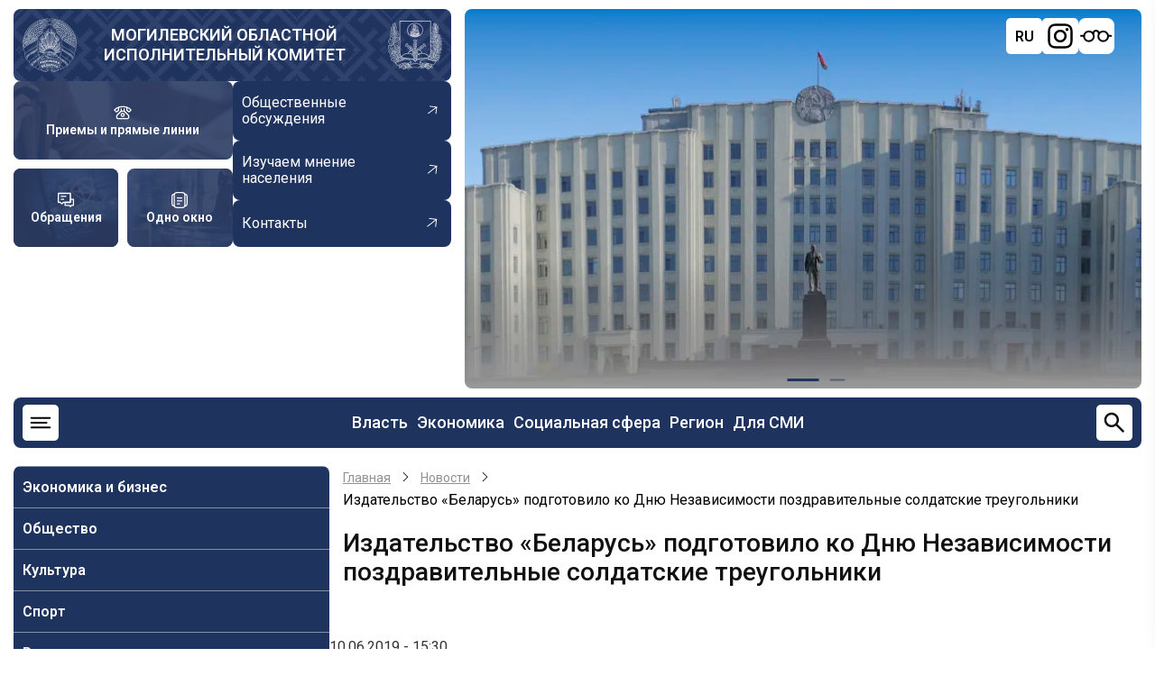

--- FILE ---
content_type: text/html; charset=UTF-8
request_url: https://mogilev-region.gov.by/news/izdatelstvo-belarus-podgotovilo-ko-dnyu-nezavisimosti-pozdravitelnye-soldatskie-treugolniki
body_size: 18025
content:
<!DOCTYPE html>
<html lang="ru" dir="ltr" prefix="og: https://ogp.me/ns#">
  <head>
    <meta charset="utf-8" />
<meta name="description" content="Издательство «Беларусь» к 75-й годовщине освобождения Беларуси от немецко-фашистских захватчиков подготовило 25,7 тыс. поздравительных писем в виде солдатских треугольников, сообщила начальник управления издательской и полиграфической деятельности Министерства информации Елена Павлова." />
<link rel="canonical" href="https://mogilev-region.gov.by/news/izdatelstvo-belarus-podgotovilo-ko-dnyu-nezavisimosti-pozdravitelnye-soldatskie-treugolniki" />
<meta name="Generator" content="Drupal 11 (https://www.drupal.org)" />
<meta name="MobileOptimized" content="width" />
<meta name="HandheldFriendly" content="true" />
<meta name="viewport" content="width=device-width, initial-scale=1.0" />
<link rel="icon" href="/themes/region/favicon.ico" type="image/vnd.microsoft.icon" />
<link rel="alternate" hreflang="ru" href="https://mogilev-region.gov.by/news/izdatelstvo-belarus-podgotovilo-ko-dnyu-nezavisimosti-pozdravitelnye-soldatskie-treugolniki" />

    <title>Издательство «Беларусь» подготовило ко Дню Независимости поздравительные солдатские треугольники | Могилевский областной исполнительный комитет</title>

    <link rel="stylesheet" media="all" href="/core/themes/stable9/css/system/components/align.module.css?t9b90l" />
<link rel="stylesheet" media="all" href="/core/themes/stable9/css/system/components/container-inline.module.css?t9b90l" />
<link rel="stylesheet" media="all" href="/core/themes/stable9/css/system/components/clearfix.module.css?t9b90l" />
<link rel="stylesheet" media="all" href="/core/themes/stable9/css/system/components/hidden.module.css?t9b90l" />
<link rel="stylesheet" media="all" href="/core/themes/stable9/css/system/components/js.module.css?t9b90l" />
<link rel="stylesheet" media="all" href="/core/themes/stable9/css/views/views.module.css?t9b90l" />
<link rel="stylesheet" media="all" href="/modules/ckeditor5_plugin_pack/modules/ckeditor5_plugin_pack_indent_block/css/indent-block.css?t9b90l" />
<link rel="stylesheet" media="all" href="/modules/visually_impaired_module/css/visually_impaired_module.css?t9b90l" />
<link rel="stylesheet" media="all" href="/themes/region/css/swiper-bundle.min.css?t9b90l" />
<link rel="stylesheet" media="all" href="/themes/region/css/base.css?t9b90l" />
<link rel="stylesheet" media="all" href="/themes/region/css/layout.css?t9b90l" />
<link rel="stylesheet" media="all" href="/themes/region/css/core.css?t9b90l" />
<link rel="stylesheet" media="all" href="/themes/region/css/block.css?t9b90l" />
<link rel="stylesheet" media="all" href="/themes/region/css/font-icon.css?t9b90l" />
<link rel="stylesheet" media="all" href="/themes/region/css/header.css?t9b90l" />
<link rel="stylesheet" media="all" href="/themes/region/css/highlighted.css?t9b90l" />
<link rel="stylesheet" media="all" href="/themes/region/css/node.css?t9b90l" />
<link rel="stylesheet" media="all" href="/themes/region/css/search.css?t9b90l" />
<link rel="stylesheet" media="all" href="/themes/region/css/comments.css?t9b90l" />
<link rel="stylesheet" media="all" href="/themes/region/css/sidebar.css?t9b90l" />
<link rel="stylesheet" media="all" href="/themes/region/css/footer.css?t9b90l" />
<link rel="stylesheet" media="all" href="/themes/region/css/components.css?t9b90l" />
<link rel="stylesheet" media="all" href="/themes/region/css/elements.css?t9b90l" />
<link rel="stylesheet" media="all" href="/themes/region/css/shortcodes.css?t9b90l" />
<link rel="stylesheet" media="all" href="/themes/region/css/homepage.css?t9b90l" />
<link rel="stylesheet" media="all" href="/themes/region/css/clear.css?t9b90l" />
<link rel="stylesheet" media="all" href="/themes/region/css/extra.css?t9b90l" />
<link rel="stylesheet" media="all" href="/themes/region/css/responsive.css?t9b90l" />

    <script src="https://code.jquery.com/jquery-3.6.0.min.js"></script>
    <script src="https://cdnjs.cloudflare.com/ajax/libs/fancybox/3.5.7/jquery.fancybox.min.js"></script>
    <link rel="stylesheet" media="all" href="https://cdnjs.cloudflare.com/ajax/libs/fancybox/3.5.7/jquery.fancybox.min.css" />
    
<!-- Yandex.Metrika counter -->
<script type="text/javascript" >
   (function(m,e,t,r,i,k,a){m[i]=m[i]||function(){(m[i].a=m[i].a||[]).push(arguments)};
   m[i].l=1*new Date();
   for (var j = 0; j < document.scripts.length; j++) {if (document.scripts[j].src === r) { return; }}
   k=e.createElement(t),a=e.getElementsByTagName(t)[0],k.async=1,k.src=r,a.parentNode.insertBefore(k,a)})
   (window, document, "script", "https://mc.yandex.ru/metrika/tag.js", "ym");

   ym(97816567, "init", {
        clickmap:true,
        trackLinks:true,
        accurateTrackBounce:true,
        webvisor:true
   });
</script>
<noscript><div><img src="https://mc.yandex.ru/watch/97816567" style="position:absolute; left:-9999px;" alt="" /></div></noscript>
<!-- /Yandex.Metrika counter -->

<!-- Google tag (gtag.js) -->
<script async src="https://www.googletagmanager.com/gtag/js?id=G-Z84Q2YFVHD"></script>
<script>
window.dataLayer = window.dataLayer || [];
function gtag(){dataLayer.push(arguments);}
gtag('js', new Date());
gtag('config', 'G-Z84Q2YFVHD');
</script>
		<?php print $styles; ?>
		<?php print $scripts; ?>
        <meta name="yandex-verification" content="80a26000d22b7ea6" />
        <meta name="google-site-verification" content="_7ty4eBnknDtWp7sWCrfbn7CWPAjKu6KHGBAvbQizVs" />
  </head>
  <body class="site-page page-type-news user-guest no-sidebar">
        <a href="#main-content" class="visually-hidden focusable">
      Перейти к основному содержанию
    </a>
    
      <div class="dialog-off-canvas-main-canvas" data-off-canvas-main-canvas>
    


<header class="header">
  <div class="container">
    <div class="header-top">
      <div class="header-top-left">
                <div class="site-brand">
          <img src="/themes/region/images/gerb_bel.webp" alt="">
            <div class="block-region region-header">
    <div id="block-region-branding" class="block">
  
    
  <div class="block-content">
  <div class="site-branding">
        <div class="site-name-slogan">
              <div class="site-name">
          <a href="/" title="Главная" rel="home">Могилевский областной исполнительный комитет</a>
        </div>
                </div><!-- site-name-slogan -->
  </div><!-- site-branding -->
  </div><!--/.block-content -->
</div><!--/.block -->

  </div>

          <img src="/themes/region/images/gerb_mog.webp" alt="">
        </div> <!--/.site-branding -->
                <div class="header-top-left-bottom">
          <div class="blocks-header">
                        <a href="/rabota-s-obrashcheniyami-grazhdan-i-yuridicheskikh-lic/grafiki-lichnykh-priemov-i-pryamykh"
              class="blocks-header-link" style="background-image: url(/themes/region/images/ptl.jpg);">
              <svg width="30" height="30" viewBox="0 0 30 30" fill="none" xmlns="http://www.w3.org/2000/svg">
                <path
                  d="M21.875 6.0525C19.97 5.42125 17.6825 5 15 5C12.3175 5 10.03 5.42125 8.125 6.0525M21.875 6.0525C25.6512 7.3025 27.9187 9.3775 28.75 10.625L25.625 13.75L21.875 11.25V6.0525ZM8.125 6.0525C4.34875 7.3025 2.08125 9.3775 1.25 10.625L4.375 13.75L8.125 11.25V6.0525ZM12.5 8.75V12.5M12.5 12.5L5.7325 19.2675C5.26363 19.7362 5.00014 20.372 5 21.035V22.5C5 23.163 5.26339 23.7989 5.73223 24.2678C6.20107 24.7366 6.83696 25 7.5 25H22.5C23.163 25 23.7989 24.7366 24.2678 24.2678C24.7366 23.7989 25 23.163 25 22.5V21.035C24.9999 20.372 24.7364 19.7362 24.2675 19.2675L17.5 12.5M12.5 12.5H17.5M17.5 12.5V8.75"
                  stroke="white" stroke-width="2" stroke-linecap="round" stroke-linejoin="round" />
                <path
                  d="M15 21.25C16.3807 21.25 17.5 20.1307 17.5 18.75C17.5 17.3693 16.3807 16.25 15 16.25C13.6193 16.25 12.5 17.3693 12.5 18.75C12.5 20.1307 13.6193 21.25 15 21.25Z"
                  stroke="white" stroke-width="2" stroke-linecap="round" stroke-linejoin="round" />
              </svg>
              <span>Приемы и прямые линии</span>
            </a>           
                                    <a href="/rabota-s-obrashcheniyami-grazhdan-i-yuridicheskih-lic" class="blocks-header-link"
              style="background-image: url(/themes/region/images/obraj.jpg);">
              <svg width="30" height="30" viewBox="0 0 30 30" fill="none" xmlns="http://www.w3.org/2000/svg">
                <path d="M20.625 23.75H13.75V18.75H22.5V13.75H27.5V23.75H24.375L22.5 25.625L20.625 23.75Z"
                  stroke="white" stroke-width="2" stroke-linecap="round" stroke-linejoin="round" />
                <path d="M2.5 3.75H22.5V18.75H10.625L8.125 21.25L5.625 18.75H2.5V3.75Z" stroke="white" stroke-width="2"
                  stroke-linecap="round" stroke-linejoin="round" />
                <path d="M7.5 13.75H11.25M7.5 8.75H15" stroke="white" stroke-width="2" stroke-linecap="round" />
              </svg>
              <span>Обращения</span>
            </a>
                                     <a href="/administrativnye-procedury" class="blocks-header-link"
              style="background-image: url(/themes/region/images/odno-okno.webp);">
              <svg width="30" height="30" viewBox="0 0 30 30" fill="none" xmlns="http://www.w3.org/2000/svg">
                <path fill-rule="evenodd" clip-rule="evenodd"
                  d="M13.6813 1.5625H16.3188C18.0275 1.5625 19.4063 1.5625 20.49 1.70875C21.615 1.85875 22.5625 2.18375 23.315 2.935C23.6875 3.30875 23.955 3.73 24.1488 4.1975C25.3138 4.3425 26.2925 4.6625 27.065 5.435C27.8175 6.1875 28.14 7.135 28.2925 8.26C28.4375 9.34375 28.4375 10.7225 28.4375 12.4313V17.5688C28.4375 19.2775 28.4375 20.6563 28.2925 21.74C28.14 22.865 27.8175 23.8125 27.065 24.565C26.2925 25.3375 25.315 25.6575 24.1488 25.8038C23.955 26.27 23.6875 26.6913 23.315 27.065C22.5625 27.8175 21.615 28.14 20.49 28.2925C19.4063 28.4375 18.0275 28.4375 16.3188 28.4375H13.6813C11.9725 28.4375 10.5938 28.4375 9.51 28.2925C8.385 28.14 7.4375 27.8175 6.685 27.065C6.32697 26.7034 6.04366 26.2748 5.85125 25.8038C4.68625 25.6575 3.7075 25.3375 2.935 24.565C2.1825 23.8125 1.86 22.865 1.70875 21.74C1.5625 20.6563 1.5625 19.2775 1.5625 17.5688V12.4313C1.5625 10.7225 1.5625 9.34375 1.70875 8.26C1.85875 7.135 2.18375 6.1875 2.935 5.435C3.7075 4.6625 4.685 4.3425 5.85125 4.1975C6.04351 3.72597 6.32683 3.29696 6.685 2.935C7.4375 2.1825 8.385 1.86 9.51 1.70875C10.5938 1.5625 11.9725 1.5625 13.6813 1.5625ZM5.41 6.175C4.86375 6.3075 4.5225 6.5 4.26125 6.7625C3.915 7.1075 3.69 7.5925 3.56625 8.51C3.44 9.455 3.4375 10.7063 3.4375 12.5V17.5C3.4375 19.2938 3.44 20.5463 3.56625 21.49C3.69 22.4075 3.91625 22.8925 4.26125 23.2388C4.5225 23.5 4.86375 23.6925 5.41125 23.825C5.3125 22.81 5.3125 21.5675 5.3125 20.0688V9.93125C5.3125 8.43375 5.3125 7.19 5.41 6.175ZM24.59 23.825C25.1363 23.6925 25.4775 23.5 25.7388 23.2388C26.085 22.8925 26.31 22.4075 26.4338 21.4888C26.56 20.5463 26.5625 19.295 26.5625 17.5013V12.5013C26.5625 10.7063 26.56 9.455 26.4338 8.51C26.31 7.5925 26.0838 7.1075 25.7388 6.76125C25.4775 6.5 25.1363 6.3075 24.5888 6.175C24.6875 7.19 24.6875 8.43375 24.6875 9.93125V20.0688C24.6875 21.5663 24.6875 22.81 24.59 23.825ZM9.76 3.56625C8.8425 3.69 8.3575 3.91625 8.01125 4.26125C7.665 4.6075 7.44 5.0925 7.31625 6.01125C7.19 6.9525 7.1875 8.205 7.1875 10V20C7.1875 21.7938 7.19 23.045 7.31625 23.99C7.44 24.9075 7.66625 25.3925 8.01125 25.7388C8.3575 26.085 8.8425 26.31 9.76125 26.4338C10.7038 26.56 11.9563 26.5625 13.75 26.5625H16.25C18.0438 26.5625 19.2963 26.56 20.24 26.4338C21.1575 26.31 21.6425 26.0838 21.9888 25.7388C22.335 25.3925 22.56 24.9075 22.6838 23.9888C22.81 23.045 22.8125 21.7938 22.8125 20V10C22.8125 8.20625 22.81 6.95375 22.6838 6.01C22.56 5.0925 22.3338 4.6075 21.9888 4.26125C21.6425 3.915 21.1575 3.69 20.2388 3.56625C19.2963 3.44 18.0438 3.4375 16.25 3.4375H13.75C11.9563 3.4375 10.7038 3.44 9.76 3.56625ZM10.3125 11.25C10.3125 11.0014 10.4113 10.7629 10.5871 10.5871C10.7629 10.4113 11.0014 10.3125 11.25 10.3125H18.75C18.9986 10.3125 19.2371 10.4113 19.4129 10.5871C19.5887 10.7629 19.6875 11.0014 19.6875 11.25C19.6875 11.4986 19.5887 11.7371 19.4129 11.9129C19.2371 12.0887 18.9986 12.1875 18.75 12.1875H11.25C11.0014 12.1875 10.7629 12.0887 10.5871 11.9129C10.4113 11.7371 10.3125 11.4986 10.3125 11.25ZM10.3125 16.25C10.3125 16.0014 10.4113 15.7629 10.5871 15.5871C10.7629 15.4113 11.0014 15.3125 11.25 15.3125H18.75C18.9986 15.3125 19.2371 15.4113 19.4129 15.5871C19.5887 15.7629 19.6875 16.0014 19.6875 16.25C19.6875 16.4986 19.5887 16.7371 19.4129 16.9129C19.2371 17.0887 18.9986 17.1875 18.75 17.1875H11.25C11.0014 17.1875 10.7629 17.0887 10.5871 16.9129C10.4113 16.7371 10.3125 16.4986 10.3125 16.25ZM10.3125 21.25C10.3125 21.0014 10.4113 20.7629 10.5871 20.5871C10.7629 20.4113 11.0014 20.3125 11.25 20.3125H15C15.2486 20.3125 15.4871 20.4113 15.6629 20.5871C15.8387 20.7629 15.9375 21.0014 15.9375 21.25C15.9375 21.4986 15.8387 21.7371 15.6629 21.9129C15.4871 22.0887 15.2486 22.1875 15 22.1875H11.25C11.0014 22.1875 10.7629 22.0887 10.5871 21.9129C10.4113 21.7371 10.3125 21.4986 10.3125 21.25Z"
                  fill="white" />
              </svg>
              <span>Одно окно</span>
            </a>
                      </div>
          <div class="links-header">
                        <a href="/obshchestvennye-obsuzhdeniya" class="links-header-link">
              <span>Общественные обсуждения</span>
              <svg width="22" height="22" viewBox="0 0 22 22" fill="none" xmlns="http://www.w3.org/2000/svg">
                <g clip-path="url(#clip0_1360_836)">
                  <path
                    d="M5.17743 13.9792L14.4958 6.69497L7.3804 5.82319L7.43648 4.86022L16.246 5.93956L15.1667 14.7491L14.2187 14.5711L15.0904 7.45565L5.77206 14.7399L5.17743 13.9792Z"
                    fill="white" />
                </g>
                <defs>
                  <clipPath id="clip0_1360_836">
                    <rect width="15.0026" height="15.0026" fill="white"
                      transform="translate(9.24023 21.0594) rotate(-128.015)" />
                  </clipPath>
                </defs>
              </svg>

            </a>
                                     <a href="/izuchaem-mnenie-naseleniya" class="links-header-link">
              <span>Изучаем мнение населения</span>
              <svg width="22" height="22" viewBox="0 0 22 22" fill="none" xmlns="http://www.w3.org/2000/svg">
                <g clip-path="url(#clip0_1360_836)">
                  <path
                    d="M5.17743 13.9792L14.4958 6.69497L7.3804 5.82319L7.43648 4.86022L16.246 5.93956L15.1667 14.7491L14.2187 14.5711L15.0904 7.45565L5.77206 14.7399L5.17743 13.9792Z"
                    fill="white" />
                </g>
                <defs>
                  <clipPath id="clip0_1360_836">
                    <rect width="15.0026" height="15.0026" fill="white"
                      transform="translate(9.24023 21.0594) rotate(-128.015)" />
                  </clipPath>
                </defs>
              </svg>

            </a>
                                      <a href="/raznaya-informaciya/kontakty" class="links-header-link">
              <span>Контакты</span>
              <svg width="22" height="22" viewBox="0 0 22 22" fill="none" xmlns="http://www.w3.org/2000/svg">
                <g clip-path="url(#clip0_1360_836)">
                  <path
                    d="M5.17743 13.9792L14.4958 6.69497L7.3804 5.82319L7.43648 4.86022L16.246 5.93956L15.1667 14.7491L14.2187 14.5711L15.0904 7.45565L5.77206 14.7399L5.17743 13.9792Z"
                    fill="white" />
                </g>
                <defs>
                  <clipPath id="clip0_1360_836">
                    <rect width="15.0026" height="15.0026" fill="white"
                      transform="translate(9.24023 21.0594) rotate(-128.015)" />
                  </clipPath>
                </defs>
              </svg>

            </a>
                      </div>
        </div>
      </div>
      <div class="header-top-right">
        <div class="swiper-header swiper">
          <div class="swiper-wrapper">
            <div class="swiper-header-items swiper-slide">
              <img src="/themes/region/images/bg_head_new.webp" alt="">
            </div>
            <div class="swiper-header-items swiper-slide">
              <img src="/themes/region/images/bg_header_r.webp" alt="">
            </div>

          </div>
          <div class="swiper-pagination"></div>
        </div>
        <div id="google_translate_element" class="notranslate">
          <script type="text/javascript">
            function GTranslateFireEvent(e, t) { try { if (document.createEvent) { var n = document.createEvent("HTMLEvents"); n.initEvent(t, !0, !0), e.dispatchEvent(n) } else { var n = document.createEventObject(); e.fireEvent("on" + t, n) } } catch (a) { } } function doGTranslate(e) { if (e.value && (e = e.value), "" != e) { for (var t, n = e.split("|")[1], a = document.getElementsByTagName("select"), l = 0; l < a.length; l++)"goog-te-combo" == a[l].className && (t = a[l]); null == document.getElementById("google_translate_element2") || 0 == document.getElementById("google_translate_element2").innerHTML.length || 0 == t.length || 0 == t.innerHTML.length ? setTimeout(function () { doGTranslate(e) }, 500) : (t.value = n, GTranslateFireEvent(t, "change"), GTranslateFireEvent(t, "change")) } } function TranslateTo(e) { var t = document.getElementsByClassName("goog-te-banner-frame")[0]; if (!t) { document.location = "/" + e + "/"; return } for (var n = t.contentDocument || t.contentWindow.document, a = n.getElementsByTagName("button"), l = 0; l < a.length; l++)a[l].id.indexOf("restore") >= 0 && (a[l].click(), n.getElementsByClassName("goog-close-link")[0].click()); document.location = "/" + e + "/" }
          </script>

          <!--noindex-->
          <div id="google_translate_element2">
            <div class="skiptranslate goog-te-gadget" dir="ltr" style="">
              <div id=":0.targetLanguage"><select class="goog-te-combo" aria-label="Язык виджета Google Переводчика">
                  <option value="">Выбрать язык</option>
                  <option value="ab">абхазский</option>
                  <option value="awa">авадхи</option>
                  <option value="av">аварский</option>
                  <option value="az">азербайджанский</option>
                  <option value="ay">аймара</option>
                  <option value="sq">албанский</option>
                  <option value="alz">алур</option>
                  <option value="am">амхарский</option>
                  <option value="en">английский</option>
                  <option value="ar">арабский</option>
                  <option value="hy">армянский</option>
                  <option value="as">ассамский</option>
                  <option value="aa">афарский</option>
                  <option value="af">африкаанс</option>
                  <option value="ace">ачехский</option>
                  <option value="ach">ачоли</option>
                  <option value="ban">балийский</option>
                  <option value="bm">бамбара</option>
                  <option value="eu">баскский</option>
                  <option value="bci">бауле</option>
                  <option value="ba">башкирский</option>
                  <option value="be">белорусский</option>
                  <option value="bal">белуджский</option>
                  <option value="bem">бемба</option>
                  <option value="bn">бенгальский</option>
                  <option value="bew">бетави</option>
                  <option value="bik">бикольский</option>
                  <option value="my">бирманский</option>
                  <option value="bg">болгарский</option>
                  <option value="bs">боснийский</option>
                  <option value="br">бретонский</option>
                  <option value="bua">бурятский</option>
                  <option value="bho">бходжпури</option>
                  <option value="cy">валлийский</option>
                  <option value="war">варайский</option>
                  <option value="hu">венгерский</option>
                  <option value="ve">венда</option>
                  <option value="vec">венетский</option>
                  <option value="wo">волоф</option>
                  <option value="vi">вьетнамский</option>
                  <option value="gaa">га</option>
                  <option value="haw">гавайский</option>
                  <option value="ht">гаитянский креольский</option>
                  <option value="gl">галисийский</option>
                  <option value="kl">гренландский</option>
                  <option value="el">греческий</option>
                  <option value="ka">грузинский</option>
                  <option value="gn">гуарани</option>
                  <option value="gu">гуджарати</option>
                  <option value="fa-AF">дари</option>
                  <option value="da">датский</option>
                  <option value="dz">дзонг-кэ</option>
                  <option value="din">динка</option>
                  <option value="doi">догри</option>
                  <option value="dov">домбе</option>
                  <option value="dyu">дьюла</option>
                  <option value="zu">зулу</option>
                  <option value="iba">ибанский</option>
                  <option value="iw">иврит</option>
                  <option value="ig">игбо</option>
                  <option value="yi">идиш</option>
                  <option value="ilo">илоканский</option>
                  <option value="id">индонезийский</option>
                  <option value="iu-Latn">Инуктут (латиница)</option>
                  <option value="iu">Инуктут (слоговое письмо)</option>
                  <option value="ga">ирландский</option>
                  <option value="is">исландский</option>
                  <option value="es">испанский</option>
                  <option value="it">итальянский</option>
                  <option value="yo">йоруба</option>
                  <option value="kk">казахский</option>
                  <option value="kn">каннада</option>
                  <option value="yue">кантонский</option>
                  <option value="kr">канури</option>
                  <option value="pam">капампанганский</option>
                  <option value="btx">каро</option>
                  <option value="ca">каталанский</option>
                  <option value="kek">кекчи</option>
                  <option value="qu">кечуа</option>
                  <option value="cgg">кига</option>
                  <option value="kg">киконго</option>
                  <option value="rw">киньяруанда</option>
                  <option value="ky">киргизский</option>
                  <option value="zh-TW">китайский (традиционный)</option>
                  <option value="zh-CN">китайский (упрощенный)</option>
                  <option value="ktu">китуба</option>
                  <option value="trp">кокборок</option>
                  <option value="kv">коми</option>
                  <option value="gom">конкани</option>
                  <option value="ko">корейский</option>
                  <option value="co">корсиканский</option>
                  <option value="xh">коса</option>
                  <option value="kri">крио</option>
                  <option value="crh">Крымскотатарский (кириллица)</option>
                  <option value="crh-Latn">Крымскотатарский (латиница)</option>
                  <option value="ku">курдский (курманджи)</option>
                  <option value="ckb">курдский (сорани)</option>
                  <option value="kha">кхаси</option>
                  <option value="km">кхмерский</option>
                  <option value="lo">лаосский</option>
                  <option value="ltg">латгальский</option>
                  <option value="la">латинский</option>
                  <option value="lv">латышский</option>
                  <option value="lij">лигурский</option>
                  <option value="li">лимбургский</option>
                  <option value="ln">лингала</option>
                  <option value="lt">литовский</option>
                  <option value="lmo">ломбардский</option>
                  <option value="lg">луганда</option>
                  <option value="chm">луговомарийский</option>
                  <option value="luo">луо</option>
                  <option value="lb">люксембургский</option>
                  <option value="mfe">маврикийский креольский</option>
                  <option value="mad">мадурский</option>
                  <option value="mai">майтхили</option>
                  <option value="mak">макасар</option>
                  <option value="mk">македонский</option>
                  <option value="mg">малагасийский</option>
                  <option value="ms">малайский</option>
                  <option value="ms-Arab">малайский (джави)</option>
                  <option value="ml">малаялам</option>
                  <option value="dv">мальдивский</option>
                  <option value="mt">мальтийский</option>
                  <option value="mam">мамский</option>
                  <option value="mi">маори</option>
                  <option value="mr">маратхи</option>
                  <option value="mwr">марвади</option>
                  <option value="mh">маршалльский</option>
                  <option value="mni-Mtei">мейтейлон (манипури)</option>
                  <option value="lus">мизо</option>
                  <option value="min">минангкабау</option>
                  <option value="mn">монгольский</option>
                  <option value="gv">мэнский</option>
                  <option value="ndc-ZW">ндау</option>
                  <option value="nr">ндебеле (южный)</option>
                  <option value="new">неварский</option>
                  <option value="de">немецкий</option>
                  <option value="ne">непальский</option>
                  <option value="nl">нидерландский</option>
                  <option value="bm-Nkoo">нко</option>
                  <option value="no">норвежский</option>
                  <option value="nus">нуэр</option>
                  <option value="oc">окситанский</option>
                  <option value="or">ория</option>
                  <option value="om">оромо</option>
                  <option value="os">осетинский</option>
                  <option value="pag">пангасинанский</option>
                  <option value="pa">панджаби (гурмукхи)</option>
                  <option value="pa-Arab">панджаби (шахмукхи)</option>
                  <option value="pap">папьяменто</option>
                  <option value="pl">польский</option>
                  <option value="pt">португальский (Бразилия)</option>
                  <option value="pt-PT">португальский (Португалия)</option>
                  <option value="ps">пушту</option>
                  <option value="ro">румынский</option>
                  <option value="rn">рунди</option>
                  <option value="sm">самоанский</option>
                  <option value="sg">санго</option>
                  <option value="sa">санскрит</option>
                  <option value="sat-Latn">Сантали (латиница)</option>
                  <option value="sat">Сантали (ол-чики)</option>
                  <option value="zap">сапотекский</option>
                  <option value="ss">свати</option>
                  <option value="ceb">себуанский</option>
                  <option value="se">северносаамский</option>
                  <option value="crs">сейшельский креольский</option>
                  <option value="nso">сепеди</option>
                  <option value="sr">сербский</option>
                  <option value="st">сесото</option>
                  <option value="szl">силезский</option>
                  <option value="bts">сималунгун</option>
                  <option value="si">сингальский</option>
                  <option value="sd">синдхи</option>
                  <option value="scn">сицилийский</option>
                  <option value="sk">словацкий</option>
                  <option value="sl">словенский</option>
                  <option value="so">сомалийский</option>
                  <option value="sw">суахили</option>
                  <option value="su">сунданский</option>
                  <option value="sus">сусу</option>
                  <option value="tg">таджикский</option>
                  <option value="ty">таитянский</option>
                  <option value="th">тайский</option>
                  <option value="ber-Latn">тамазигхтский</option>
                  <option value="ber">тамазигхтский (тифинаг)</option>
                  <option value="ta">тамильский</option>
                  <option value="tt">татарский</option>
                  <option value="te">телугу</option>
                  <option value="tet">тетум</option>
                  <option value="bo">тибетский</option>
                  <option value="tiv">тив</option>
                  <option value="ti">тигринья</option>
                  <option value="bbc">тоба-батакский</option>
                  <option value="tpi">ток-писин</option>
                  <option value="to">тонганский</option>
                  <option value="tn">тсвана</option>
                  <option value="ts">тсонга</option>
                  <option value="tyv">тувинский</option>
                  <option value="tcy">тулу</option>
                  <option value="tum">тумбука</option>
                  <option value="tr">турецкий</option>
                  <option value="tk">туркменский</option>
                  <option value="nhe">уастекский науатль</option>
                  <option value="udm">удмуртский</option>
                  <option value="uz">узбекский</option>
                  <option value="ug">уйгурский</option>
                  <option value="uk">украинский</option>
                  <option value="ur">урду</option>
                  <option value="fo">фарерский</option>
                  <option value="fa">фарси</option>
                  <option value="fj">фиджийский</option>
                  <option value="tl">филиппинский</option>
                  <option value="fi">финский</option>
                  <option value="fon">фон</option>
                  <option value="fr">французский</option>
                  <option value="fr-CA">Французский (Канада)</option>
                  <option value="fy">фризский</option>
                  <option value="fur">фриульский</option>
                  <option value="ff">фулани</option>
                  <option value="ha">хауса</option>
                  <option value="hil">хилигайнон</option>
                  <option value="hi">хинди</option>
                  <option value="hmn">хмонг</option>
                  <option value="hr">хорватский</option>
                  <option value="hrx">хунсрюкский</option>
                  <option value="kac">цзинпо</option>
                  <option value="rom">цыганский</option>
                  <option value="ch">чаморро</option>
                  <option value="ak">чви</option>
                  <option value="ny">чева</option>
                  <option value="ce">чеченский</option>
                  <option value="cs">чешский</option>
                  <option value="lua">чилуба</option>
                  <option value="cnh">чинский</option>
                  <option value="cv">чувашский</option>
                  <option value="chk">чуукский</option>
                  <option value="shn">шанский</option>
                  <option value="sv">шведский</option>
                  <option value="sn">шона</option>
                  <option value="gd">шотландский (гэльский)</option>
                  <option value="ee">эве</option>
                  <option value="eo">эсперанто</option>
                  <option value="et">эстонский</option>
                  <option value="yua">юкатекский</option>
                  <option value="jw">яванский</option>
                  <option value="sah">якутский</option>
                  <option value="jam">ямайский креольский</option>
                  <option value="ja">японский</option>
                </select></div>Технологии <span style="white-space:nowrap"><a class="VIpgJd-ZVi9od-l4eHX-hSRGPd"
                  href="https://translate.google.com" target="_blank"><img
                    src="https://www.gstatic.com/images/branding/googlelogo/1x/googlelogo_color_42x16dp.png"
                    width="37px" height="14px" style="padding-right: 3px" alt="Google Переводчик">Переводчик</a></span>
            </div>
          </div>
          <!--/noindex-->
          <script type="text/javascript">
            function googleTranslateElementInit2() {
              new google.translate.TranslateElement({
                pageLanguage: 'ru',
                autoDisplay: false
              }, 'google_translate_element2');
            }
          </script>
          <script type="text/javascript" async=""
            src="https://translate.google.com/translate_a/element.js?cb=googleTranslateElementInit2">
            </script>
          <div class="social-block">
            <div class="language-selector">
              <div class="selected-language" id="selectedLanguage">
                <div class="flag ru-flag">RU</div>
              </div>

              <div class="language-list" id="languageList">
                
                                <div class="block-region region-lang-block">
    <div class="language-switcher-language-url block" id="block-region-pereklyuchatelyazyka" role="navigation">
  
    
  <div class="block-content">
      <ul class="links"><li data-drupal-language="ru" data-drupal-link-system-path="node/79155" class="is-active" aria-current="page"><a href="/news/izdatelstvo-belarus-podgotovilo-ko-dnyu-nezavisimosti-pozdravitelnye-soldatskie-treugolniki" class="language-link is-active" hreflang="ru" data-drupal-link-system-path="node/79155" aria-current="page">RU</a></li><li data-drupal-language="be" data-drupal-link-system-path="node/79155"><a href="/be/node/79155" class="language-link" hreflang="be" data-drupal-link-system-path="node/79155">BY</a></li></ul>
    </div><!--/.block-content -->
</div><!--/.block -->

  </div>

                              <div class="language-option" data-lang="en">
                  <a href="#" title="English" onclick="doGTranslate('ru|en');return false;">
                    <div class="flag en-flag">EN</div>
                  </a>
                </div>
                <div class="language-option" data-lang="zh">
                  <a href="#" title="中文" onclick="doGTranslate('ru|zh-CN');return false;">
                    <div class="flag cn-flag">中文</div>
                  </a>
                </div>
              </div>
            </div>
            <a class="inst" href="https://instagram.com/ob.com_mogilev/?hl=ru" title="Instagram" target="_blank" class="menu_header_icon">
              <svg width="30" height="30" viewBox="0 0 30 30" fill="none" xmlns="http://www.w3.org/2000/svg">
                <path fill-rule="evenodd" clip-rule="evenodd"
                  d="M9.33125 1.3325C10.7975 1.265 11.265 1.25 15 1.25C18.735 1.25 19.2025 1.26625 20.6675 1.3325C22.1325 1.39875 23.1325 1.6325 24.0075 1.97125C24.9237 2.3175 25.755 2.85875 26.4425 3.55875C27.1425 4.245 27.6825 5.075 28.0275 5.9925C28.3675 6.8675 28.6 7.8675 28.6675 9.33C28.735 10.7987 28.75 11.2662 28.75 15C28.75 18.7337 28.7337 19.2025 28.6675 20.6688C28.6012 22.1313 28.3675 23.1313 28.0275 24.0063C27.6823 24.9238 27.1415 25.7551 26.4425 26.4425C25.755 27.1425 24.9237 27.6825 24.0075 28.0275C23.1325 28.3675 22.1325 28.6 20.67 28.6675C19.2025 28.735 18.735 28.75 15 28.75C11.265 28.75 10.7975 28.7337 9.33125 28.6675C7.86875 28.6012 6.86875 28.3675 5.99375 28.0275C5.07621 27.6823 4.24485 27.1415 3.5575 26.4425C2.85822 25.7556 2.31693 24.9247 1.97125 24.0075C1.6325 23.1325 1.4 22.1325 1.3325 20.67C1.265 19.2013 1.25 18.7337 1.25 15C1.25 11.2662 1.26625 10.7975 1.3325 9.3325C1.39875 7.8675 1.6325 6.8675 1.97125 5.9925C2.3173 5.07517 2.85902 4.24424 3.55875 3.5575C4.24525 2.85838 5.07574 2.31709 5.9925 1.97125C6.8675 1.6325 7.86875 1.4 9.33125 1.3325ZM20.555 3.8075C19.105 3.74125 18.67 3.7275 14.9987 3.7275C11.3275 3.7275 10.8925 3.74125 9.4425 3.8075C8.10125 3.86875 7.37375 4.0925 6.88875 4.28125C6.2475 4.53125 5.78875 4.8275 5.3075 5.30875C4.85091 5.75224 4.49977 6.29262 4.28 6.89C4.09125 7.375 3.8675 8.1025 3.80625 9.44375C3.74 10.8938 3.72625 11.3287 3.72625 15C3.72625 18.6712 3.74 19.1062 3.80625 20.5562C3.8675 21.8975 4.09125 22.625 4.28 23.11C4.5 23.7063 4.85125 24.2475 5.3075 24.6912C5.75125 25.1475 6.2925 25.4988 6.88875 25.7188C7.37375 25.9075 8.10125 26.1313 9.4425 26.1925C10.8925 26.2588 11.3262 26.2725 14.9987 26.2725C18.6712 26.2725 19.105 26.2588 20.555 26.1925C21.8962 26.1313 22.6237 25.9075 23.1087 25.7188C23.75 25.4688 24.2088 25.1725 24.69 24.6912C25.1463 24.2475 25.4975 23.7063 25.7175 23.11C25.9062 22.625 26.13 21.8975 26.1912 20.5562C26.2575 19.1062 26.2712 18.6712 26.2712 15C26.2712 11.3287 26.2575 10.8938 26.1912 9.44375C26.13 8.1025 25.9062 7.375 25.7175 6.89C25.4675 6.24875 25.1713 5.79 24.69 5.30875C24.2465 4.85216 23.7061 4.50102 23.1087 4.28125C22.6237 4.0925 21.8962 3.86875 20.555 3.8075ZM13.2425 19.2388C14.2233 19.647 15.3155 19.7021 16.3324 19.3947C17.3493 19.0872 18.228 18.4361 18.8183 17.5528C19.4085 16.6695 19.6738 15.6086 19.5688 14.5514C19.4638 13.4942 18.995 12.5062 18.2425 11.7562C17.7628 11.2768 17.1828 10.9098 16.5442 10.6814C15.9056 10.4531 15.2243 10.3692 14.5494 10.4358C13.8745 10.5023 13.2227 10.7177 12.641 11.0664C12.0593 11.4151 11.5622 11.8884 11.1854 12.4523C10.8086 13.0162 10.5615 13.6566 10.4619 14.3275C10.3623 14.9983 10.4127 15.6829 10.6094 16.3319C10.8062 16.9809 11.1444 17.5783 11.5997 18.0809C12.0549 18.5835 12.616 18.979 13.2425 19.2388ZM10.0025 10.0025C10.6588 9.34622 11.4379 8.82563 12.2954 8.47045C13.1528 8.11527 14.0719 7.93247 15 7.93247C15.9281 7.93247 16.8472 8.11527 17.7046 8.47045C18.5621 8.82563 19.3412 9.34622 19.9975 10.0025C20.6538 10.6588 21.1744 11.4379 21.5295 12.2954C21.8847 13.1528 22.0675 14.0719 22.0675 15C22.0675 15.9281 21.8847 16.8472 21.5295 17.7046C21.1744 18.5621 20.6538 19.3412 19.9975 19.9975C18.6721 21.3229 16.8744 22.0675 15 22.0675C13.1256 22.0675 11.3279 21.3229 10.0025 19.9975C8.67708 18.6721 7.93247 16.8744 7.93247 15C7.93247 13.1256 8.67708 11.3279 10.0025 10.0025ZM23.635 8.985C23.7976 8.83159 23.9278 8.6471 24.0179 8.44247C24.1079 8.23783 24.156 8.01721 24.1593 7.79366C24.1625 7.57011 24.1209 7.34818 24.0369 7.14101C23.9528 6.93384 23.828 6.74564 23.67 6.58755C23.5119 6.42946 23.3237 6.3047 23.1165 6.22065C22.9093 6.1366 22.6874 6.09497 22.4638 6.09823C22.2403 6.10149 22.0197 6.14957 21.815 6.23962C21.6104 6.32967 21.4259 6.45987 21.2725 6.6225C20.9741 6.93879 20.8108 7.3589 20.8171 7.79366C20.8235 8.22842 20.999 8.6436 21.3064 8.95105C21.6139 9.25851 22.0291 9.43404 22.4638 9.44037C22.8986 9.44671 23.3187 9.28336 23.635 8.985Z"
                  fill="black" />
              </svg>
            </a>
            <div class="visual">
               <button id="visualToggleBtn" class="visual-toggle-button" aria-label="Версия для слабовидящих">
<svg width="36" height="14" viewBox="0 0 36 14" fill="none" xmlns="http://www.w3.org/2000/svg">
<path d="M9.75065 12.6667C12.7422 12.6667 15.1673 10.2415 15.1673 7.25C15.1673 4.25846 12.7422 1.83334 9.75065 1.83334C6.75911 1.83334 4.33398 4.25846 4.33398 7.25C4.33398 10.2415 6.75911 12.6667 9.75065 12.6667Z" stroke="black" stroke-width="2" stroke-linecap="round" stroke-linejoin="round"/>
<path d="M25.5833 12.6667C22.5918 12.6667 20.1667 10.2415 20.1667 7.25C20.1667 4.25846 22.5918 1.83334 25.5833 1.83334C28.5749 1.83334 31 4.25846 31 7.25C31 10.2415 28.5749 12.6667 25.5833 12.6667Z" stroke="black" stroke-width="2" stroke-linecap="round" stroke-linejoin="round"/>
<path d="M1 6.83333H4.33333M34.3333 6.83333H31M14.3333 4.33333C14.75 2.66667 16 1 17.6667 1C19.3333 1 20.5833 2.66667 21 4.33333" stroke="black" stroke-width="2" stroke-linecap="round" stroke-linejoin="round"/>
</svg>

  </button>
            </div>
          </div>
        </div>
      </div>
    </div>


            <div class="header-bottom">
        <ul class="menu-burger">
            <div class="menu-btn">
              <svg width="30" height="30" viewBox="0 0 30 30" fill="none" xmlns="http://www.w3.org/2000/svg">
                <path
                  d="M25.3125 8.75125H4.6875C4.16973 8.75125 3.75 9.17098 3.75 9.68875C3.75 10.2065 4.16973 10.6263 4.6875 10.6263H25.3125C25.8303 10.6263 26.25 10.2065 26.25 9.68875C26.25 9.17098 25.8303 8.75125 25.3125 8.75125Z"
                  fill="black" />
                <path
                  d="M21.5625 14.0638H4.6875C4.16973 14.0638 3.75 14.4835 3.75 15.0013C3.75 15.519 4.16973 15.9388 4.6875 15.9388H21.5625C22.0803 15.9388 22.5 15.519 22.5 15.0013C22.5 14.4835 22.0803 14.0638 21.5625 14.0638Z"
                  fill="black" />
                <path
                  d="M25.3125 19.3737H4.6875C4.16973 19.3737 3.75 19.7935 3.75 20.3112C3.75 20.829 4.16973 21.2487 4.6875 21.2487H25.3125C25.8303 21.2487 26.25 20.829 26.25 20.3112C26.25 19.7935 25.8303 19.3737 25.3125 19.3737Z"
                  fill="black" />
              </svg>
            </div>
          <li class="js-menu">
                          <div class="block-region region-primary-menu">
    <nav role="navigation" aria-labelledby="block-region-main-menu-menu" id="block-region-main-menu" class="block block-menu">
            
  <h2 class="visually-hidden block-title" id="block-region-main-menu-menu">Основная навигация</h2>
  

        
              <ul class="menu">
                    <li class="menu-item menu-item-level-1 expanded menu-item-has-children">
        <a href="/vlast" data-drupal-link-system-path="taxonomy/term/1023">Власть</a>
                                <ul class="submenu">
                    <li class="menu-item menu-item-level-2">
        <a href="/vlast/ispolnitelnaya-vlast" data-drupal-link-system-path="taxonomy/term/1012">Исполнительная власть</a>
              </li>
                <li class="menu-item menu-item-level-2">
        <a href="/vlast/predstavitelnaya-vlast" data-drupal-link-system-path="taxonomy/term/4883">Представительная власть</a>
              </li>
                <li class="menu-item menu-item-level-2">
        <a href="/vlast/sudebnaya-vlast" data-drupal-link-system-path="taxonomy/term/1020">Судебная власть</a>
              </li>
                <li class="menu-item menu-item-level-2">
        <a href="/vlast/gorodskie-i-rayonnye-ispolnitelnye-komitety-mogilevskoy-oblasti" data-drupal-link-system-path="taxonomy/term/4831">Городские и районные исполнительные комитеты Могилевской области</a>
              </li>
        </ul>
  
              </li>
                <li class="menu-item menu-item-level-1 expanded menu-item-has-children">
        <a href="">Экономика</a>
                                <ul class="submenu">
                    <li class="menu-item menu-item-level-2">
        <a href="/agropromyshlennyy-kompleks" data-drupal-link-system-path="taxonomy/term/973">Агропромышленный комплекс</a>
              </li>
                <li class="menu-item menu-item-level-2">
        <a href="/gosudarstvennoe-imushchestvo/edinyy-reestr-imushchestva-edinaya-baza-prodazhiarendy-imushchestva" data-drupal-link-system-path="taxonomy/term/2508">Аренда и аукционы</a>
              </li>
                <li class="menu-item menu-item-level-2">
        <a href="/byudzhet" data-drupal-link-system-path="taxonomy/term/908">Бюджет</a>
              </li>
                <li class="menu-item menu-item-level-2">
        <a href="/vneshneekonomicheskaya-deyatelnost" data-drupal-link-system-path="taxonomy/term/948">Внешнеэкономическая деятельность</a>
              </li>
                <li class="menu-item menu-item-level-2">
        <a href="/zhilishchno-kommunalnoe-khozyaystvo" data-drupal-link-system-path="taxonomy/term/1389">Жилищно-коммунальное хозяйство</a>
              </li>
                <li class="menu-item menu-item-level-2">
        <a href="/zemelnye-uchastki" data-drupal-link-system-path="taxonomy/term/1902">Земельные участки</a>
              </li>
                <li class="menu-item menu-item-level-2">
        <a href="/promyshlennost" data-drupal-link-system-path="taxonomy/term/929">Промышленность</a>
              </li>
                <li class="menu-item menu-item-level-2">
        <a href="/stroitelstvo-i-arkhitektura" data-drupal-link-system-path="taxonomy/term/923">Строительство</a>
              </li>
                <li class="menu-item menu-item-level-2">
        <a href="/torgovlya-uslugi-i-cenovoe-regulirovanie" data-drupal-link-system-path="taxonomy/term/917">Торговля, услуги и ценовое регулирование</a>
              </li>
                <li class="menu-item menu-item-level-2">
        <a href="/transport-i-dorogi" data-drupal-link-system-path="taxonomy/term/5399">Транспорт и дороги</a>
              </li>
                <li class="menu-item menu-item-level-2">
        <a href="/komitet-gosudarstvennogo-imushchestva" data-drupal-link-system-path="taxonomy/term/1449">Комитет государственного имущества</a>
              </li>
                <li class="menu-item menu-item-level-2">
        <a href="/ekonomiya-i-berezhlivost" data-drupal-link-system-path="taxonomy/term/1384">Экономия и бережливость</a>
              </li>
                <li class="menu-item menu-item-level-2">
        <a href="/sotrudnichestvo-v-ramkakh-eaes" data-drupal-link-system-path="taxonomy/term/6710">Сотрудничество в рамках ЕАЭС</a>
              </li>
        </ul>
  
              </li>
                <li class="menu-item menu-item-level-1 expanded menu-item-has-children">
        <a href="">Социальная сфера</a>
                                <ul class="submenu">
                    <li class="menu-item menu-item-level-2">
        <a href="/gramadzyanski-sektar" data-drupal-link-system-path="taxonomy/term/977">Гражданский сектор</a>
              </li>
                <li class="menu-item menu-item-level-2">
        <a href="/zakon_i_poryadok" data-drupal-link-system-path="taxonomy/term/839">Закон и порядок</a>
              </li>
                <li class="menu-item menu-item-level-2">
        <a href="/zdravookhranenie" data-drupal-link-system-path="taxonomy/term/774">Здравоохранение</a>
              </li>
                <li class="menu-item menu-item-level-2">
        <a href="/kultura" data-drupal-link-system-path="taxonomy/term/738">Культура</a>
              </li>
                <li class="menu-item menu-item-level-2">
        <a href="/obrazovanie" data-drupal-link-system-path="taxonomy/term/728">Образование</a>
              </li>
                <li class="menu-item menu-item-level-2">
        <a href="/religiya-i-nacyyanalnasci" data-drupal-link-system-path="taxonomy/term/4315">Религия и национальности</a>
              </li>
                <li class="menu-item menu-item-level-2">
        <a href="/smi" data-drupal-link-system-path="taxonomy/term/830">СМИ</a>
              </li>
                <li class="menu-item menu-item-level-2">
        <a href="/sfera-sacyyalnay-pracy" data-drupal-link-system-path="taxonomy/term/784">Социально-трудовая сфера</a>
              </li>
                <li class="menu-item menu-item-level-2">
        <a href="/sport" data-drupal-link-system-path="taxonomy/term/718">Спорт</a>
              </li>
                <li class="menu-item menu-item-level-2">
        <a href="/ekalogiya" data-drupal-link-system-path="taxonomy/term/820">Экология</a>
              </li>
                <li class="menu-item menu-item-level-2">
        <a href="/socialno-trudovaya-sfera/gumanitarnaya-deyatelnost" data-drupal-link-system-path="taxonomy/term/5640">Гуманитарная деятельность</a>
              </li>
                <li class="menu-item menu-item-level-2">
        <a href="/molodezh" data-drupal-link-system-path="taxonomy/term/6404">Молодежь</a>
              </li>
                <li class="menu-item menu-item-level-2">
        <a href="/gosudarstvennoe-uchrezhdenie-mogilevskiy-oblastnoy-centr-po-obespecheniyu-deyatelnosti-byudzhetnykh" data-drupal-link-system-path="taxonomy/term/6731">Государственное учреждение «Могилевский областной центр по обеспечению деятельности бюджетных организаций»</a>
              </li>
        </ul>
  
              </li>
                <li class="menu-item menu-item-level-1 expanded menu-item-has-children">
        <a href="/region" data-drupal-link-system-path="taxonomy/term/1501">Регион</a>
                                <ul class="submenu">
                    <li class="menu-item menu-item-level-2">
        <a href="/region/geraldika-mogilevskoy-oblasti" data-drupal-link-system-path="taxonomy/term/5500">Геральдика Могилевской области</a>
              </li>
                <li class="menu-item menu-item-level-2">
        <a href="/region/doska-pocheta" data-drupal-link-system-path="taxonomy/term/994">Доска Почета</a>
              </li>
                <li class="menu-item menu-item-level-2">
        <a href="/region/istoricheskie-lichnosti" data-drupal-link-system-path="taxonomy/term/3896">Исторические личности</a>
              </li>
                <li class="menu-item menu-item-level-2">
        <a href="/region/poiskovaya-rabota-v-mogilevskoy-oblasti" data-drupal-link-system-path="taxonomy/term/4987">Поисковая работа в Могилевской области</a>
              </li>
                <li class="menu-item menu-item-level-2">
        <a href="/region/rayony-i-goroda-mogilevskoy-oblasti" data-drupal-link-system-path="taxonomy/term/5366">Районы и города Могилевской области</a>
              </li>
                <li class="menu-item menu-item-level-2">
        <a href="/region/socialno-ekonomicheskoe-razvitie-mogilevskoy-oblasti" data-drupal-link-system-path="taxonomy/term/5635">Социально-экономическое развитие Могилевской области</a>
              </li>
                <li class="menu-item menu-item-level-2">
        <a href="/region/stranicy-istorii-mogilevskoy-oblasti" data-drupal-link-system-path="taxonomy/term/5499">Страницы истории Могилевской области</a>
              </li>
        </ul>
  
              </li>
                <li class="menu-item menu-item-level-1 expanded menu-item-has-children">
        <a href="/dlya-smi" data-drupal-link-system-path="taxonomy/term/6105">Для СМИ</a>
                                <ul class="submenu">
                    <li class="menu-item menu-item-level-2">
        <a href="/dlya-smi/vystupleniya-i-zayavleniya" data-drupal-link-system-path="taxonomy/term/6114">Выступления и заявления</a>
              </li>
                <li class="menu-item menu-item-level-2">
        <a href="/smi/infografika" data-drupal-link-system-path="taxonomy/term/6499">Инфографика</a>
              </li>
                <li class="menu-item menu-item-level-2">
        <a href="/dlya-smi/informaciya-o-smi-mogilevskoy-oblasti" data-drupal-link-system-path="taxonomy/term/6110">Информация о СМИ Могилевской области</a>
              </li>
                <li class="menu-item menu-item-level-2">
        <a href="/dlya-smi/kontakty-dlya-smi" data-drupal-link-system-path="taxonomy/term/6115">Контакты для СМИ</a>
              </li>
                <li class="menu-item menu-item-level-2">
        <a href="/dlya-smi/oficialnye-logotipy-bannery" data-drupal-link-system-path="taxonomy/term/6112">Официальные логотипы, баннеры</a>
              </li>
        </ul>
  
              </li>
        </ul>
  


  </nav>

  </div>

                      </li>
        </ul>

                <div class="mobile-menu">
	 <svg width="30" height="30" viewBox="0 0 30 30" fill="none" xmlns="http://www.w3.org/2000/svg">
                <path
                  d="M25.3125 8.75125H4.6875C4.16973 8.75125 3.75 9.17098 3.75 9.68875C3.75 10.2065 4.16973 10.6263 4.6875 10.6263H25.3125C25.8303 10.6263 26.25 10.2065 26.25 9.68875C26.25 9.17098 25.8303 8.75125 25.3125 8.75125Z"
                  fill="black" />
                <path
                  d="M21.5625 14.0638H4.6875C4.16973 14.0638 3.75 14.4835 3.75 15.0013C3.75 15.519 4.16973 15.9388 4.6875 15.9388H21.5625C22.0803 15.9388 22.5 15.519 22.5 15.0013C22.5 14.4835 22.0803 14.0638 21.5625 14.0638Z"
                  fill="black" />
                <path
                  d="M25.3125 19.3737H4.6875C4.16973 19.3737 3.75 19.7935 3.75 20.3112C3.75 20.829 4.16973 21.2487 4.6875 21.2487H25.3125C25.8303 21.2487 26.25 20.829 26.25 20.3112C26.25 19.7935 25.8303 19.3737 25.3125 19.3737Z"
                  fill="black" />
              </svg>
</div>
<div class="primary-menu-wrapper">
	<div class="menu-wrap">
		<div class="close-mobile-menu" aria-label="Close Main Menu"><i class="icon-close"></i></div>
		  <div class="block-region region-primary-menu">
    <nav role="navigation" aria-labelledby="block-region-main-menu-menu" id="block-region-main-menu" class="block block-menu">
            
  <h2 class="visually-hidden block-title" id="block-region-main-menu-menu">Основная навигация</h2>
  

        
              <ul class="menu">
                    <li class="menu-item menu-item-level-1 expanded menu-item-has-children">
        <a href="/vlast" data-drupal-link-system-path="taxonomy/term/1023">Власть</a>
                                <ul class="submenu">
                    <li class="menu-item menu-item-level-2">
        <a href="/vlast/ispolnitelnaya-vlast" data-drupal-link-system-path="taxonomy/term/1012">Исполнительная власть</a>
              </li>
                <li class="menu-item menu-item-level-2">
        <a href="/vlast/predstavitelnaya-vlast" data-drupal-link-system-path="taxonomy/term/4883">Представительная власть</a>
              </li>
                <li class="menu-item menu-item-level-2">
        <a href="/vlast/sudebnaya-vlast" data-drupal-link-system-path="taxonomy/term/1020">Судебная власть</a>
              </li>
                <li class="menu-item menu-item-level-2">
        <a href="/vlast/gorodskie-i-rayonnye-ispolnitelnye-komitety-mogilevskoy-oblasti" data-drupal-link-system-path="taxonomy/term/4831">Городские и районные исполнительные комитеты Могилевской области</a>
              </li>
        </ul>
  
              </li>
                <li class="menu-item menu-item-level-1 expanded menu-item-has-children">
        <a href="">Экономика</a>
                                <ul class="submenu">
                    <li class="menu-item menu-item-level-2">
        <a href="/agropromyshlennyy-kompleks" data-drupal-link-system-path="taxonomy/term/973">Агропромышленный комплекс</a>
              </li>
                <li class="menu-item menu-item-level-2">
        <a href="/gosudarstvennoe-imushchestvo/edinyy-reestr-imushchestva-edinaya-baza-prodazhiarendy-imushchestva" data-drupal-link-system-path="taxonomy/term/2508">Аренда и аукционы</a>
              </li>
                <li class="menu-item menu-item-level-2">
        <a href="/byudzhet" data-drupal-link-system-path="taxonomy/term/908">Бюджет</a>
              </li>
                <li class="menu-item menu-item-level-2">
        <a href="/vneshneekonomicheskaya-deyatelnost" data-drupal-link-system-path="taxonomy/term/948">Внешнеэкономическая деятельность</a>
              </li>
                <li class="menu-item menu-item-level-2">
        <a href="/zhilishchno-kommunalnoe-khozyaystvo" data-drupal-link-system-path="taxonomy/term/1389">Жилищно-коммунальное хозяйство</a>
              </li>
                <li class="menu-item menu-item-level-2">
        <a href="/zemelnye-uchastki" data-drupal-link-system-path="taxonomy/term/1902">Земельные участки</a>
              </li>
                <li class="menu-item menu-item-level-2">
        <a href="/promyshlennost" data-drupal-link-system-path="taxonomy/term/929">Промышленность</a>
              </li>
                <li class="menu-item menu-item-level-2">
        <a href="/stroitelstvo-i-arkhitektura" data-drupal-link-system-path="taxonomy/term/923">Строительство</a>
              </li>
                <li class="menu-item menu-item-level-2">
        <a href="/torgovlya-uslugi-i-cenovoe-regulirovanie" data-drupal-link-system-path="taxonomy/term/917">Торговля, услуги и ценовое регулирование</a>
              </li>
                <li class="menu-item menu-item-level-2">
        <a href="/transport-i-dorogi" data-drupal-link-system-path="taxonomy/term/5399">Транспорт и дороги</a>
              </li>
                <li class="menu-item menu-item-level-2">
        <a href="/komitet-gosudarstvennogo-imushchestva" data-drupal-link-system-path="taxonomy/term/1449">Комитет государственного имущества</a>
              </li>
                <li class="menu-item menu-item-level-2">
        <a href="/ekonomiya-i-berezhlivost" data-drupal-link-system-path="taxonomy/term/1384">Экономия и бережливость</a>
              </li>
                <li class="menu-item menu-item-level-2">
        <a href="/sotrudnichestvo-v-ramkakh-eaes" data-drupal-link-system-path="taxonomy/term/6710">Сотрудничество в рамках ЕАЭС</a>
              </li>
        </ul>
  
              </li>
                <li class="menu-item menu-item-level-1 expanded menu-item-has-children">
        <a href="">Социальная сфера</a>
                                <ul class="submenu">
                    <li class="menu-item menu-item-level-2">
        <a href="/gramadzyanski-sektar" data-drupal-link-system-path="taxonomy/term/977">Гражданский сектор</a>
              </li>
                <li class="menu-item menu-item-level-2">
        <a href="/zakon_i_poryadok" data-drupal-link-system-path="taxonomy/term/839">Закон и порядок</a>
              </li>
                <li class="menu-item menu-item-level-2">
        <a href="/zdravookhranenie" data-drupal-link-system-path="taxonomy/term/774">Здравоохранение</a>
              </li>
                <li class="menu-item menu-item-level-2">
        <a href="/kultura" data-drupal-link-system-path="taxonomy/term/738">Культура</a>
              </li>
                <li class="menu-item menu-item-level-2">
        <a href="/obrazovanie" data-drupal-link-system-path="taxonomy/term/728">Образование</a>
              </li>
                <li class="menu-item menu-item-level-2">
        <a href="/religiya-i-nacyyanalnasci" data-drupal-link-system-path="taxonomy/term/4315">Религия и национальности</a>
              </li>
                <li class="menu-item menu-item-level-2">
        <a href="/smi" data-drupal-link-system-path="taxonomy/term/830">СМИ</a>
              </li>
                <li class="menu-item menu-item-level-2">
        <a href="/sfera-sacyyalnay-pracy" data-drupal-link-system-path="taxonomy/term/784">Социально-трудовая сфера</a>
              </li>
                <li class="menu-item menu-item-level-2">
        <a href="/sport" data-drupal-link-system-path="taxonomy/term/718">Спорт</a>
              </li>
                <li class="menu-item menu-item-level-2">
        <a href="/ekalogiya" data-drupal-link-system-path="taxonomy/term/820">Экология</a>
              </li>
                <li class="menu-item menu-item-level-2">
        <a href="/socialno-trudovaya-sfera/gumanitarnaya-deyatelnost" data-drupal-link-system-path="taxonomy/term/5640">Гуманитарная деятельность</a>
              </li>
                <li class="menu-item menu-item-level-2">
        <a href="/molodezh" data-drupal-link-system-path="taxonomy/term/6404">Молодежь</a>
              </li>
                <li class="menu-item menu-item-level-2">
        <a href="/gosudarstvennoe-uchrezhdenie-mogilevskiy-oblastnoy-centr-po-obespecheniyu-deyatelnosti-byudzhetnykh" data-drupal-link-system-path="taxonomy/term/6731">Государственное учреждение «Могилевский областной центр по обеспечению деятельности бюджетных организаций»</a>
              </li>
        </ul>
  
              </li>
                <li class="menu-item menu-item-level-1 expanded menu-item-has-children">
        <a href="/region" data-drupal-link-system-path="taxonomy/term/1501">Регион</a>
                                <ul class="submenu">
                    <li class="menu-item menu-item-level-2">
        <a href="/region/geraldika-mogilevskoy-oblasti" data-drupal-link-system-path="taxonomy/term/5500">Геральдика Могилевской области</a>
              </li>
                <li class="menu-item menu-item-level-2">
        <a href="/region/doska-pocheta" data-drupal-link-system-path="taxonomy/term/994">Доска Почета</a>
              </li>
                <li class="menu-item menu-item-level-2">
        <a href="/region/istoricheskie-lichnosti" data-drupal-link-system-path="taxonomy/term/3896">Исторические личности</a>
              </li>
                <li class="menu-item menu-item-level-2">
        <a href="/region/poiskovaya-rabota-v-mogilevskoy-oblasti" data-drupal-link-system-path="taxonomy/term/4987">Поисковая работа в Могилевской области</a>
              </li>
                <li class="menu-item menu-item-level-2">
        <a href="/region/rayony-i-goroda-mogilevskoy-oblasti" data-drupal-link-system-path="taxonomy/term/5366">Районы и города Могилевской области</a>
              </li>
                <li class="menu-item menu-item-level-2">
        <a href="/region/socialno-ekonomicheskoe-razvitie-mogilevskoy-oblasti" data-drupal-link-system-path="taxonomy/term/5635">Социально-экономическое развитие Могилевской области</a>
              </li>
                <li class="menu-item menu-item-level-2">
        <a href="/region/stranicy-istorii-mogilevskoy-oblasti" data-drupal-link-system-path="taxonomy/term/5499">Страницы истории Могилевской области</a>
              </li>
        </ul>
  
              </li>
                <li class="menu-item menu-item-level-1 expanded menu-item-has-children">
        <a href="/dlya-smi" data-drupal-link-system-path="taxonomy/term/6105">Для СМИ</a>
                                <ul class="submenu">
                    <li class="menu-item menu-item-level-2">
        <a href="/dlya-smi/vystupleniya-i-zayavleniya" data-drupal-link-system-path="taxonomy/term/6114">Выступления и заявления</a>
              </li>
                <li class="menu-item menu-item-level-2">
        <a href="/smi/infografika" data-drupal-link-system-path="taxonomy/term/6499">Инфографика</a>
              </li>
                <li class="menu-item menu-item-level-2">
        <a href="/dlya-smi/informaciya-o-smi-mogilevskoy-oblasti" data-drupal-link-system-path="taxonomy/term/6110">Информация о СМИ Могилевской области</a>
              </li>
                <li class="menu-item menu-item-level-2">
        <a href="/dlya-smi/kontakty-dlya-smi" data-drupal-link-system-path="taxonomy/term/6115">Контакты для СМИ</a>
              </li>
                <li class="menu-item menu-item-level-2">
        <a href="/dlya-smi/oficialnye-logotipy-bannery" data-drupal-link-system-path="taxonomy/term/6112">Официальные логотипы, баннеры</a>
              </li>
        </ul>
  
              </li>
        </ul>
  


  </nav>

  </div>

	</div>
</div>
                        <div class="full-page-search">
  <div class="search-icon">
    <svg width="30" height="30" viewBox="0 0 30 30" fill="none" xmlns="http://www.w3.org/2000/svg">
<path d="M11.875 20C9.60417 20 7.6825 19.2133 6.11 17.64C4.5375 16.0667 3.75083 14.145 3.75 11.875C3.74917 9.605 4.53583 7.68333 6.11 6.11C7.68417 4.53667 9.60583 3.75 11.875 3.75C14.1442 3.75 16.0663 4.53667 17.6413 6.11C19.2163 7.68333 20.0025 9.605 20 11.875C20 12.7917 19.8542 13.6562 19.5625 14.4688C19.2708 15.2812 18.875 16 18.375 16.625L25.375 23.625C25.6042 23.8542 25.7188 24.1458 25.7188 24.5C25.7188 24.8542 25.6042 25.1458 25.375 25.375C25.1458 25.6042 24.8542 25.7188 24.5 25.7188C24.1458 25.7188 23.8542 25.6042 23.625 25.375L16.625 18.375C16 18.875 15.2813 19.2708 14.4688 19.5625C13.6563 19.8542 12.7917 20 11.875 20ZM11.875 17.5C13.4375 17.5 14.7658 16.9533 15.86 15.86C16.9542 14.7667 17.5008 13.4383 17.5 11.875C17.4992 10.3117 16.9525 8.98375 15.86 7.89125C14.7675 6.79875 13.4392 6.25167 11.875 6.25C10.3108 6.24833 8.98292 6.79542 7.89125 7.89125C6.79958 8.98708 6.2525 10.315 6.25 11.875C6.2475 13.435 6.79458 14.7633 7.89125 15.86C8.98792 16.9567 10.3158 17.5033 11.875 17.5Z" fill="#111111"/>
</svg>
  </div> <!--/.search icon -->
  <div class="search-box">
      <div class="search-box-content">
            <div class="block-region region-search-box">
    <div class="search-block-form block" data-drupal-selector="search-block-form" id="block-region-search" role="search">
  
      <h2 class="block-title">Поиск</h2>
    
  <div class="block-content">
      <form action="/search/node" method="get" id="search-block-form" accept-charset="UTF-8">
  <div class="js-form-item form-item form-type-search js-form-type-search form-item-keys js-form-item-keys form-no-label">
      <label for="edit-keys" class="visually-hidden">Поиск</label>
        <input title="Введите ключевые слова для поиска." data-drupal-selector="edit-keys" type="search" id="edit-keys" name="keys" value="" size="15" maxlength="128" class="form-search" />

        </div>
<div data-drupal-selector="edit-actions" class="form-actions js-form-wrapper form-wrapper" id="edit-actions"><input data-drupal-selector="edit-submit" type="submit" id="edit-submit" value="Поиск" class="button js-form-submit form-submit" />
</div>

</form>

    </div><!--/.block-content -->
</div><!--/.block -->

  </div>

        <!--<div class="header-search-close"><i class="icon-close"></i></div>-->
      </div><!--/search-box-content -->
  </div> <!-- /.search-box -->
</div> <!--/.full-page-search -->
              </div>
      

    </div><!-- /container -->
</header><!-- /header --><div class="page-content">
  <div class="container">
          <div class="content-left">
          <div class="block-region region-content-left">
    <div class="views-element-container block" id="block-region-views-block-kategorii-novostey-block-1">
  
    
  <div class="block-content">
      <div><div class="js-view-dom-id-71d56c871e42e851da459a3fdecf8dc33a7ce3db33364eb47d8a40d6c9755bb6">
  
  
  

  
  
  

      <div class="views-row"><div class="views-field views-field-name"><span class="field-content"><a href="/taxonomy/term/720" hreflang="ru">Экономика и бизнес</a></span></div></div>
    <div class="views-row"><div class="views-field views-field-name"><span class="field-content"><a href="/taxonomy/term/721" hreflang="ru">Общество</a></span></div></div>
    <div class="views-row"><div class="views-field views-field-name"><span class="field-content"><a href="/taxonomy/term/722" hreflang="ru">Культура</a></span></div></div>
    <div class="views-row"><div class="views-field views-field-name"><span class="field-content"><a href="/taxonomy/term/723" hreflang="ru">Спорт</a></span></div></div>
    <div class="views-row"><div class="views-field views-field-name"><span class="field-content"><a href="/taxonomy/term/724" hreflang="ru">Регионы</a></span></div></div>
    <div class="views-row"><div class="views-field views-field-name"><span class="field-content"><a href="/taxonomy/term/2326" hreflang="ru">Здоровье</a></span></div></div>
    <div class="views-row"><div class="views-field views-field-name"><span class="field-content"><a href="/taxonomy/term/2328" hreflang="ru">Молодежь</a></span></div></div>
    <div class="views-row"><div class="views-field views-field-name"><span class="field-content"><a href="/taxonomy/term/3956" hreflang="ru">История</a></span></div></div>
    <div class="views-row"><div class="views-field views-field-name"><span class="field-content"><a href="/taxonomy/term/3992" hreflang="ru">Мнение</a></span></div></div>
    <div class="views-row"><div class="views-field views-field-name"><span class="field-content"><a href="/taxonomy/term/3993" hreflang="ru">Новость дня</a></span></div></div>
    <div class="views-row"><div class="views-field views-field-name"><span class="field-content"><a href="/taxonomy/term/5957" hreflang="ru">Президент</a></span></div></div>

    

  
  

  
  
</div>
</div>

    </div><!--/.block-content -->
</div><!--/.block -->

  </div>

      </div>
    
    <div class="content-left">
             
    </div>
          <div class="content-right">
  <section class="page-header">
  <div class="container">
    <div class="page-header-container">
        <div class="block-region region-page-header">
    <div id="block-region-breadcrumbs" class="block">
  
    
  <div class="block-content">
        <nav class="breadcrumb" role="navigation" aria-labelledby="system-breadcrumb">
    <ol class="breadcrumb-items">
          <li class="breadcrumb-item">
                  <a href="/">Главная</a><span><i class="icon-angle-right"></i></span>
              </li>
          <li class="breadcrumb-item">
                  <a href="/news">Новости</a><span><i class="icon-angle-right"></i></span>
              </li>
          <li class="breadcrumb-item">
                  Издательство «Беларусь» подготовило ко Дню Независимости поздравительные солдатские треугольники
              </li>
        </ol>
  </nav>

    </div><!--/.block-content -->
</div><!--/.block -->
<div id="block-region-page-title" class="block">
  
    
  <div class="block-content">
      <div class="page-title-wrap">
  
      <h1 class="page-title"><span>Издательство «Беларусь» подготовило ко Дню Независимости поздравительные солдатские треугольники</span>
</h1>
    
</div> <!--/.page-title-wrap -->

    </div><!--/.block-content -->
</div><!--/.block -->

  </div>

    </div>
  </div><!-- /.container -->
</section>
  <div class="highlighted block-section">
  <aside class="container" role="complementary">
      <div class="block-region region-highlighted">
    <div data-drupal-messages-fallback class="hidden"></div>

  </div>

  </aside>
</div>
<div class="main-wrapper">
    <a id="main-content" tabindex="-1"></a>
    <div class="main-container">
      <main id="main" class="main-content">
                <div class="node-content">
          
            <div class="block-region region-content">
    <div id="block-region-content" class="block">
  
    
  <div class="block-content">
      <article data-history-node-id="79155" class="node node-type-news node-view-mode-full">

  

  <header class="node-header clear">
    <div class="node-submitted-details">
            <span>10.06.2019 - 15:30</span>      
    </div>
  </header>
  <div class="node-content clear">
    
            <div class="field field--name-body field--type-text-with-summary field--label-hidden field-item"><p>Издательство «Беларусь» к 75-й годовщине освобождения Беларуси от немецко-фашистских захватчиков подготовило <strong>25,7 тыс. поздравительных писем</strong> в виде солдатских треугольников, сообщила начальник управления издательской и полиграфической деятельности Министерства информации <strong>Елена Павлова</strong>.</p><p>«Издательство «Беларусь» разработало оригинал-макеты и изготовило поздравительные письма - солдатские треугольники для ветеранов Великой Отечественной войны, членов семей военнослужащих, партизан и подпольщиков, погибших и умерших в годы войны, отдельным категориям граждан, пострадавших от последствий войны, а также участникам белорусского партизанского и подпольного движения, проживающим за пределами страны», - пояснила Елена Павлова.</p><p>В каждом поздравительном письме от имени Президента сказано, что героические подвиги белорусов и представителей иных национальностей, сражавшихся на фронтах и в партизанских отрядах, навеки вписаны в историческую летопись страны. «Освобождение Беларуси от немецко-фашистских захватчиков дало возможность вернуться к мирному созидательному труду. Ратный подвиг ветеранов навечно останется в памяти потомков как пример великой любви к Отчизне, истинного патриотизма и самопожертвования», - отмечено в поздравлении.</p><p>Из 25,7 тыс. изготовленных экземпляров солдатских треугольников 3 тыс. будет передано Министерству иностранных дел, которые будут распределены между посольствами. «22,7 тыс. будет отгружено комитетам по труду, занятости и соцзащите облисполкомов и Мингорисполкома. Затем их совместно с работниками РУП «Белпочта» подпишут и отправят или лично вручат ветеранам ко Дню Независимости», - подчеркнула начальник управления.</p><p><a href="https://www.belta.by/" target="_blank"><em>БЕЛТА</em></a></p></div>
      <div class="node-taxonomy-container">
      <h3 class="term-title">Теги</h3>
    <ul class="taxonomy-terms">
          <li class="taxonomy-term"><a href="/tags/veterany" hreflang="ru">ветераны</a></li>
          <li class="taxonomy-term"><a href="/tags/den_nezavisimosti" hreflang="ru">День Независимости</a></li>
          <li class="taxonomy-term"><a href="/tags/pozdravlenie" hreflang="ru">поздравление</a></li>
      </ul>
</div> <!--/.node-taxonomy-container -->

  </div>
</article>

    </div><!--/.block-content -->
</div><!--/.block -->

  </div>

          
        </div>
              </main>
            </div><!--/main-container -->
  </div><!--/container -->
</div><!--/main-wrapper -->
</div>
</div>
<footer>
  <div class="container">
    <div class="footer">
      <div class="scrolltop"><svg width="24" height="24" viewBox="0 0 24 24" fill="none" xmlns="http://www.w3.org/2000/svg">
<path d="M12 5L18 11M12 5L6 11M12 5L12 19" stroke="#111111" stroke-width="2" stroke-linecap="round" stroke-linejoin="round"/>
</svg>
</div>
      <div class="footer-top">
        <div class="footer-top-left">
                    <div class="site-brand">
            <img src="/themes/region/images/gerb_bel.webp" alt="">
              <div class="block-region region-header">
    <div id="block-region-branding" class="block">
  
    
  <div class="block-content">
  <div class="site-branding">
        <div class="site-name-slogan">
              <div class="site-name">
          <a href="/" title="Главная" rel="home">Могилевский областной исполнительный комитет</a>
        </div>
                </div><!-- site-name-slogan -->
  </div><!-- site-branding -->
  </div><!--/.block-content -->
</div><!--/.block -->

  </div>

            <img src="/themes/region/images/gerb_mog.webp" alt="">
          </div>
                    <div class="footer-info">
                         <p><a href="/page/otvetstvennye_za_rabotu_s_saitom">Ответственные за работу с сайтом</a></p>
            <p>Разработка и сопровождение сайта <br>
              <a href="https://www.mric.by/" target="_blank">Могилевский региональный информационный центр</a> </p>
                        
          </div>
        </div>
        <div class="footer-top-right">
                      <div class="block-region region-footer-contact">
    <div id="block-region-kontaktyfuter" class="block">
  
    
  <div class="block-content">
      
            <div class="field field--name-body field--type-text-with-summary field--label-hidden field-item"><div class="footer-contact"><div class="finfo"><div class="ftile">Адрес:</div><div class="ftext">212030, г. Могилев, Первомайская, 71, Дом Cоветов</div></div><div class="finfo"><div class="finfo1"><div class="ftile">Телефон горячей линии:</div><div class="ftext"><a href="tel:8 (0222) 71-32-55">8 (0222) 71-32-55</a>.</div></div><div class="finfo2"><div class="ftile">E-mail:</div><div class="ftext"><a href="mailto:oblisp@mogilev-region.gov.by">oblisp@mogilev-region.gov.by</a></div></div></div><div class="finfo"><div class="ftile">График работы:</div><div class="ftext">пн-пт: 8.00 - 17.00, сб-вс: выходной,<br>обеденный перерыв: 13:00 - 14:00</div></div></div></div>
      
    </div><!--/.block-content -->
</div><!--/.block -->

  </div>

                  </div>
      </div>
      <div class="footer-bottom">
                <p>Сайт зарегистрирован в Государственном регистре информационных ресурсов Республики Беларусь. № 7822542427 от
          08.04.2025г.</p>
              </div>
    </div>
  </div>
</footer>
  </div>

    
    <script type="application/json" data-drupal-selector="drupal-settings-json">{"path":{"baseUrl":"\/","pathPrefix":"","currentPath":"node\/79155","currentPathIsAdmin":false,"isFront":false,"currentLanguage":"ru"},"pluralDelimiter":"\u0003","suppressDeprecationErrors":true,"ajaxTrustedUrl":{"\/search\/node":true},"user":{"uid":0,"permissionsHash":"f8ca21454cdf08923c6f3543b57dc58eac57f50682f47e5b58de376c8c0253a1"}}</script>
<script src="/core/assets/vendor/jquery/jquery.min.js?v=4.0.0-rc.1"></script>
<script src="/sites/default/files/languages/ru_PX32_DcNtlfwsqhvcjTPEVsa6zqPlfO6GjFZaKkYOII.js?t9b90l"></script>
<script src="/core/misc/drupalSettingsLoader.js?v=11.3.2"></script>
<script src="/core/misc/drupal.js?v=11.3.2"></script>
<script src="/core/misc/drupal.init.js?v=11.3.2"></script>
<script src="/themes/region/js/accessibility-init.js?v=1.x"></script>
<script src="/themes/region/js/swiper-bundle.min.js?v=11.3.2"></script>
<script src="/themes/region/js/region.js?v=11.3.2"></script>


  </body>
</html>


--- FILE ---
content_type: text/css
request_url: https://mogilev-region.gov.by/modules/visually_impaired_module/css/visually_impaired_module.css?t9b90l
body_size: 326
content:
.vi-special-block-image {
 display: block;
    width: 40px;
    height: 40px;
    margin: 0 auto;
    cursor: pointer;
    border: 0 !important;
    background-color: #fff !important;
    border-radius: 5px;
    background-image: url(../images/glasses-one.svg) !important;
    background-repeat: no-repeat;
    font-size: 0 !important;
}
.vi-special-block-image:hover {
    background-color: var(--primary) !important;
    background-image: url(../images/glasses-one-white.svg) !important;
}

.vi-normal-block-image {
  display: block;
  width: 185px;
  height: 72px;
  margin: 0 auto;
  cursor: pointer;
  border: 0 !important;
  background-color: transparent !important;
  background-image: url(../images/normal.png) !important;
  background-repeat: no-repeat;
  font-size: 0 !important;
}

.vi-special-block-text,
.vi-normal-block-text {
  border: 0 !important;
  background-color: transparent !important;
  background-image: none !important;
}
